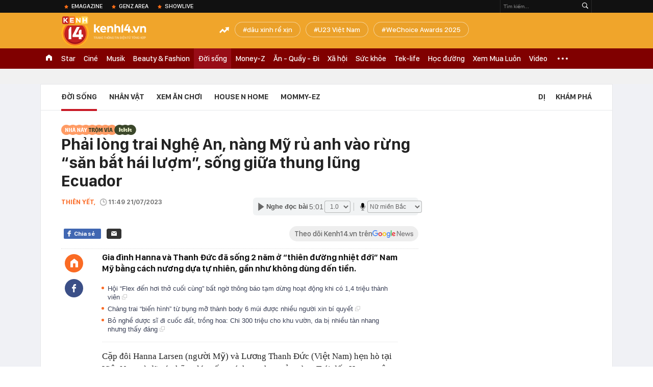

--- FILE ---
content_type: text/html; charset=utf-8
request_url: https://kenh14.vn/ajax-loadmore-bottom-detail/2154.chn
body_size: 8045
content:
<div class="clearfix nbdetail">
    <div class="kds-hot-daily clearfix" id="ulTinNoiBat_v2" data-marked-zoneid="k14_detail_tin_noi_bat">
        <h3 class="kds-title mt-40">Tin nổi bật kenh 14</h3>
        <div class="knd-wrapperv2 clearfix mt-20">
            <div id="k14_detail_tinnoibat_per"></div>
        </div>
        <div style="position: absolute; top: 0; right: -343px; z-index: 2">
            <div class="adk14-sticky-right">
                <div id="admzone35871"></div>
    <script>
        if (pageSettings.allow3rd) {
            'undefined' == typeof admicroAD.show ? admicroAD.unit.push(function () { admicroAD.show('admzone35871') }) : admicroAD.show('admzone35871');
        }
    </script>

            </div>
            <div class="ads-sponsor type-2 adm-hidden">
                <div id="admsection7"></div>
            </div>
        </div>
    </div>
    <div class="clearfix">
        <!-- Begin .kds-new-stream-wrapper -->
        <div class="knswli k14-videoUpdate">
    <div class="k14-videoUpdate-wrapper horizonVid">
        <div class="videoUpdate-left">
            <div class="content-video">
                <div class="iframe-wraper knswlic-welax">
                    <div class="VCSortableInPreviewMode" type="VideoStream" embed-type="4"
                         data-item-id="376803"
                         data-vid="kenh14cdn.com/203336854389633024/2026/1/16/nong-xet-xu-dinh-thi-lan-vi-xuc-pham-vo-chong-ba-nguyen-phuong-hang-vo-chong-ba-hang-vang-mat-17685569816252058509982.mp4"
                         data-info="9e7cf21e4befd61bdba16c568c6f6274" data-location=""
                         data-ads="true" data-displaymode="1"
                         data-thumb="https://kenh14cdn.com/thumb_w/560/203336854389633024/2026/1/16/z7435949538778b66d654884206df5b079ffdc0fca8388-11085184-17685571325381160061436.webp"
                         data-contentid="" data-share=""
                         data-namespace="kenh14" data-width="660px" data-height="370px">
                    </div>
                </div>
            </div>
        </div>
        <div class="videoUpdate-right knswlic-welax">
            <div class="vr-content_info">
                <div class="info-heading">
















                    <div class="ih-time" title="2026-01-16T16:49:00"
                         data-second="2026-01-16T16:49:00"></div>
                </div>
                <div class="info-content">
                    <div class="ic-top">
                        <a href="https://video.kenh14.vn/dien-bien-phien-toa-vu-dinh-thi-lan-xuc-pham-vo-chong-ba-nguyen-phuong-hang-376803.chn" title="Diễn biến phiên tòa vụ Đinh Thị Lan xúc phạm vợ chồng bà Nguyễn Phương Hằng" target="_blank"
                           class="ict-title">Diễn biến phiên tòa vụ Đinh Thị Lan xúc phạm vợ chồng bà Nguyễn Phương Hằng</a>
                        <span class="knswli-view">
                                        <svg width="17" height="10" viewBox="0 0 17 10" fill="none"
                                             xmlns="http://www.w3.org/2000/svg">
                                            <path
                                                d="M8.5 0C3.74881 0 0 4.99968 0 4.99968C0 4.99968 3.74881 10 8.5 10C12.133 10 17 4.99968 17 4.99968C17 4.99968 12.133 0 8.5 0ZM8.5 8.11459C6.83148 8.11459 5.47337 6.71722 5.47337 4.99968C5.47337 3.28213 6.83148 1.88411 8.5 1.88411C10.1685 1.88411 11.5266 3.28213 11.5266 4.99968C11.5266 6.71722 10.1685 8.11459 8.5 8.11459ZM8.5 3.18102C8.26522 3.17646 8.03192 3.22012 7.81372 3.30945C7.59553 3.39878 7.39682 3.53199 7.22922 3.70129C7.06162 3.87059 6.92849 4.07258 6.8376 4.29546C6.74672 4.51834 6.69991 4.75763 6.69991 4.99935C6.69991 5.24107 6.74672 5.48036 6.8376 5.70324C6.92849 5.92612 7.06162 6.12812 7.22922 6.29741C7.39682 6.46671 7.59553 6.59992 7.81372 6.68925C8.03192 6.77858 8.26522 6.82224 8.5 6.81768C8.96271 6.80869 9.40352 6.61316 9.72766 6.27314C10.0518 5.93311 10.2334 5.47574 10.2334 4.99935C10.2334 4.52296 10.0518 4.06559 9.72766 3.72557C9.40352 3.38554 8.96271 3.19002 8.5 3.18102Z"
                                                fill="#888888"/>
                                        </svg>
                                        <label class="need-get-view" data-key="9e7cf21e4befd61bdba16c568c6f6274"
                                               rel="kenh14cdn.com/203336854389633024/2026/1/16/nong-xet-xu-dinh-thi-lan-vi-xuc-pham-vo-chong-ba-nguyen-phuong-hang-vo-chong-ba-hang-vang-mat-17685569816252058509982.mp4">0</label></span>
                        <div class="ict-des">
                            <p class="ictd-txt">
                                <a href="https://video.kenh14.vnhttps://video.kenh14.vn/video-news.chn" target="_blank"
                                   class="ictd-link"
                                   title="Video News">
                                    Video News
                                </a>
                                · TAND khu vực 7 (TP.HCM) mở phiên xét xử YouTuber Đinh Thị Lan vì xúc phạm vợ chồng bà Nguyễn Phương Hằng.
                            </p>
                        </div>
                    </div>

                                        <div class="ic-bottom">
                        <span class="read-more">Xem thêm</span>
                        <a href="https://video.kenh14.vn/tu-limo-green-den-xe-hybrid-2025-la-nam-nguoi-viet-doi-cach-mua-o-to-376820.chn" target="_blank" class="related-news" title="Từ Limo Green đến xe hybrid: 2025 là năm người Việt đổi cách mua ô tô">
                            <span class="rn-thumb">
                                <i>
                                    <img loading="lazy" src="https://kenh14cdn.com/zoom/80_100/203336854389633024/2026/1/17/ava-tg224-169-17686576025361946704082.jpg" alt="Từ Limo Green đến xe hybrid: 2025 là năm người Việt đổi cách mua ô tô">
                                </i>
                                <span class="play-icn">
                                    <svg width="30" height="30" viewBox="0 0 30 30" fill="none" xmlns="http://www.w3.org/2000/svg">
                                        <path d="M15 30C6.71652 30 0 23.2835 0 15C0 6.71652 6.71652 0 15 0C23.2835 0 30 6.71652 30 15C30 23.2835 23.2835 30 15 30ZM19.8248 14.769L12.5123 9.44866C12.4722 9.41986 12.4249 9.40265 12.3757 9.39896C12.3265 9.39526 12.2772 9.4052 12.2332 9.42769C12.1893 9.45018 12.1524 9.48435 12.1266 9.52645C12.1008 9.56854 12.0871 9.61693 12.0871 9.6663V20.3002C12.0869 20.3497 12.1004 20.3982 12.1262 20.4405C12.1519 20.4827 12.1888 20.517 12.2329 20.5395C12.2769 20.5621 12.3263 20.572 12.3756 20.5682C12.425 20.5643 12.4722 20.5469 12.5123 20.5179L19.8248 15.2009C19.8593 15.1765 19.8875 15.1441 19.907 15.1065C19.9264 15.0689 19.9366 15.0272 19.9366 14.9849C19.9366 14.9426 19.9264 14.9009 19.907 14.8633C19.8875 14.8258 19.8593 14.7934 19.8248 14.769Z" fill="white" />
                                    </svg>
                                </span>
                            </span>
                            <span class="rn-info">Từ Limo Green đến xe hybrid: 2025 là năm người Việt đổi cách mua ô tô</span>
                        </a>
                    </div>
                                    </div>
            </div>
        </div>
    </div>
</div>
<script>
    (runinit = window.runinit || []).push(function () {
        $('.k14-videoUpdate .k14-videoUpdate-wrapper .videoUpdate-right .vr-content_info .info-content .ic-top .ict-des .ictd-txt').trimLine(4);
        $('.k14-videoUpdate .k14-videoUpdate-wrapper .videoUpdate-right .vr-content_info .info-heading .ih-time').timeago();
    });
</script>
        <div class="kds-new-stream-wrapper listpopup">
            <div class="kds-title mb-0">Đọc thêm</div>
            <div id="aiservice-readmore" data-callback="callbackInitDetail"></div>
            <div class="knswli dark dbl clearfix" id="liDungBoLo" data-cd-key="highestviewnews:zoneid2154hour48">
    <div class="knswli-object-wrapper " data-marked-zoneid ="k14_dung_bo_lo">
        <h3 class="knswli-object-title"><span class="sprite icon"></span> Đừng bỏ lỡ</h3>
        <div class="knswli-object-content" id="dbl">
            <div class="knswli-object-list swiper-wrapper">
                                                            <div class="koli swiper-slide">
                            <a href="/dinh-bac-va-cam-ly-len-thang-hot-sreach-co-gai-do-la-ai-215260117124816852.chn" class="koli-ava show-popup visit-popup knswa_border inited-timeline-popup" newsid="215260117124816852"
                               newstype="0" title="&quot;Đình Bắc và Cẩm Ly&quot; lên thẳng hot search: Cô gái đó là ai?" data-box="no-react" data-popup-url="/dinh-bac-va-cam-ly-len-thang-hot-sreach-co-gai-do-la-ai-215260117124816852.chn">
                                <img loading="lazy" width="100%" height="100%" src="https://kenh14cdn.com/zoom/260_161/203336854389633024/2026/1/17/ngang-2026-01-17t140053649-1768633274071566478588.png" alt="&quot;Đình Bắc và Cẩm Ly&quot; lên thẳng hot search: Cô gái đó là ai?" srcset="https://kenh14cdn.com/zoom/260_161/203336854389633024/2026/1/17/ngang-2026-01-17t140053649-1768633274071566478588.png 1x,https://kenh14cdn.com/zoom/520_322/203336854389633024/2026/1/17/ngang-2026-01-17t140053649-1768633274071566478588.png 2x">
                                </a>
                            <h4 class="koli-title">
                                <a href="/dinh-bac-va-cam-ly-len-thang-hot-sreach-co-gai-do-la-ai-215260117124816852.chn" title="&quot;Đình Bắc và Cẩm Ly&quot; lên thẳng hot search: Cô gái đó là ai?" data-popup-url="/dinh-bac-va-cam-ly-len-thang-hot-sreach-co-gai-do-la-ai-215260117124816852.chn" class="show-popup visit-popup">
                                    &quot;Đình Bắc và Cẩm Ly&quot; lên thẳng hot search: Cô gái đó là ai?
                                </a>
                            </h4>
                        </div>
                                            <div class="koli swiper-slide">
                            <a href="/chu-tich-sn-1990-tai-hoa-vua-qua-doi-top-10-neu-bo-viec-ngan-hang-ve-hoi-sinh-nha-may-nat-thanh-cong-ty-nhom-hang-dau-215260117103623962.chn" class="koli-ava show-popup visit-popup knswa_border inited-timeline-popup" newsid="215260117103623962"
                               newstype="0" title="Chủ tịch SN 1990 tài hoa vừa qua đời: Top 10 NEU, bỏ việc ngân hàng về &quot;hồi sinh&quot; nhà máy nát thành công ty nhôm hàng đầu" data-box="no-react" data-popup-url="/chu-tich-sn-1990-tai-hoa-vua-qua-doi-top-10-neu-bo-viec-ngan-hang-ve-hoi-sinh-nha-may-nat-thanh-cong-ty-nhom-hang-dau-215260117103623962.chn">
                                <img loading="lazy" width="100%" height="100%" src="https://kenh14cdn.com/zoom/260_161/203336854389633024/2026/1/17/avatar1768620871306-17686208762192123607205.jpg" alt="Chủ tịch SN 1990 tài hoa vừa qua đời: Top 10 NEU, bỏ việc ngân hàng về &quot;hồi sinh&quot; nhà máy nát thành công ty nhôm hàng đầu" srcset="https://kenh14cdn.com/zoom/260_161/203336854389633024/2026/1/17/avatar1768620871306-17686208762192123607205.jpg 1x,https://kenh14cdn.com/zoom/520_322/203336854389633024/2026/1/17/avatar1768620871306-17686208762192123607205.jpg 2x">
                                </a>
                            <h4 class="koli-title">
                                <a href="/chu-tich-sn-1990-tai-hoa-vua-qua-doi-top-10-neu-bo-viec-ngan-hang-ve-hoi-sinh-nha-may-nat-thanh-cong-ty-nhom-hang-dau-215260117103623962.chn" title="Chủ tịch SN 1990 tài hoa vừa qua đời: Top 10 NEU, bỏ việc ngân hàng về &quot;hồi sinh&quot; nhà máy nát thành công ty nhôm hàng đầu" data-popup-url="/chu-tich-sn-1990-tai-hoa-vua-qua-doi-top-10-neu-bo-viec-ngan-hang-ve-hoi-sinh-nha-may-nat-thanh-cong-ty-nhom-hang-dau-215260117103623962.chn" class="show-popup visit-popup">
                                    Chủ tịch SN 1990 tài hoa vừa qua đời: Top 10 NEU, bỏ việc ngân hàng về &quot;hồi sinh&quot; nhà máy nát thành công ty nhôm hàng đầu
                                </a>
                            </h4>
                        </div>
                                            <div class="koli swiper-slide">
                            <a href="/mc-diep-chi-cau-cuu-215260117212543196.chn" class="koli-ava show-popup visit-popup knswa_border inited-timeline-popup" newsid="215260117212543196"
                               newstype="0" title="MC Diệp Chi &quot;cầu cứu&quot;" data-box="no-react" data-popup-url="/mc-diep-chi-cau-cuu-215260117212543196.chn">
                                <img loading="lazy" width="100%" height="100%" src="https://kenh14cdn.com/zoom/260_161/203336854389633024/2026/1/17/avatar1768659853218-17686598537341702663326.jpg" alt="MC Diệp Chi &quot;cầu cứu&quot;" srcset="https://kenh14cdn.com/zoom/260_161/203336854389633024/2026/1/17/avatar1768659853218-17686598537341702663326.jpg 1x,https://kenh14cdn.com/zoom/520_322/203336854389633024/2026/1/17/avatar1768659853218-17686598537341702663326.jpg 2x">
                                </a>
                            <h4 class="koli-title">
                                <a href="/mc-diep-chi-cau-cuu-215260117212543196.chn" title="MC Diệp Chi &quot;cầu cứu&quot;" data-popup-url="/mc-diep-chi-cau-cuu-215260117212543196.chn" class="show-popup visit-popup">
                                    MC Diệp Chi &quot;cầu cứu&quot;
                                </a>
                            </h4>
                        </div>
                                            <div class="koli swiper-slide">
                            <a href="/ban-gai-tiktoker-noi-tieng-cua-nguoi-hung-minh-phuc-la-ai-215260117012158812.chn" class="koli-ava show-popup visit-popup knswa_border inited-timeline-popup" newsid="215260117012158812"
                               newstype="0" title="Bạn gái TikToker nổi tiếng của “người hùng” Minh Phúc là ai?" data-box="no-react" data-popup-url="/ban-gai-tiktoker-noi-tieng-cua-nguoi-hung-minh-phuc-la-ai-215260117012158812.chn">
                                <img loading="lazy" width="100%" height="100%" src="https://kenh14cdn.com/zoom/260_161/203336854389633024/2026/1/16/ngang-2026-01-17t012023311-17685876631551813957452.png" alt="Bạn gái TikToker nổi tiếng của “người hùng” Minh Phúc là ai?" srcset="https://kenh14cdn.com/zoom/260_161/203336854389633024/2026/1/16/ngang-2026-01-17t012023311-17685876631551813957452.png 1x,https://kenh14cdn.com/zoom/520_322/203336854389633024/2026/1/16/ngang-2026-01-17t012023311-17685876631551813957452.png 2x">
                                </a>
                            <h4 class="koli-title">
                                <a href="/ban-gai-tiktoker-noi-tieng-cua-nguoi-hung-minh-phuc-la-ai-215260117012158812.chn" title="Bạn gái TikToker nổi tiếng của “người hùng” Minh Phúc là ai?" data-popup-url="/ban-gai-tiktoker-noi-tieng-cua-nguoi-hung-minh-phuc-la-ai-215260117012158812.chn" class="show-popup visit-popup">
                                    Bạn gái TikToker nổi tiếng của “người hùng” Minh Phúc là ai?
                                </a>
                            </h4>
                        </div>
                                            <div class="koli swiper-slide">
                            <a href="/toc-tien-touliver-ly-hon-sau-10-nam-yeu-va-cuoi-netizen-tiec-nuoi-co-ai-thuong-em-nhu-anh-215260117160008873.chn" class="koli-ava show-popup visit-popup knswa_border inited-timeline-popup" newsid="215260117160008873"
                               newstype="0" title="&quot;Thương Tóc Tiên và cũng thương cho cả Touliver&quot;" data-box="no-react" data-popup-url="/toc-tien-touliver-ly-hon-sau-10-nam-yeu-va-cuoi-netizen-tiec-nuoi-co-ai-thuong-em-nhu-anh-215260117160008873.chn">
                                <video autoplay="true" muted loop playsinline
               class="lozad-video"
               poster="https://kenh14cdn.com/zoom/260_161/203336854389633024/2026/1/17/tien111akyf-1768640652375548191208.gif.png" alt="&quot;Thương Tóc Tiên và cũng thương cho cả Touliver&quot;"
               data-src="https://kenh14cdn.com/203336854389633024/2026/1/17/tien111akyf-1768640652375548191208.gif.mp4"
               type="video/mp4">
        </video>
                                </a>
                            <h4 class="koli-title">
                                <a href="/toc-tien-touliver-ly-hon-sau-10-nam-yeu-va-cuoi-netizen-tiec-nuoi-co-ai-thuong-em-nhu-anh-215260117160008873.chn" title="&quot;Thương Tóc Tiên và cũng thương cho cả Touliver&quot;" data-popup-url="/toc-tien-touliver-ly-hon-sau-10-nam-yeu-va-cuoi-netizen-tiec-nuoi-co-ai-thuong-em-nhu-anh-215260117160008873.chn" class="show-popup visit-popup">
                                    &quot;Thương Tóc Tiên và cũng thương cho cả Touliver&quot;
                                </a>
                            </h4>
                        </div>
                                            <div class="koli swiper-slide">
                            <a href="/mc-lai-van-sam-pha-le-vi-u23-viet-nam-215261701093352338.chn" class="koli-ava show-popup visit-popup knswa_border inited-timeline-popup" newsid="215261701093352338"
                               newstype="0" title="MC Lại Văn Sâm phá lệ vì U23 Việt Nam" data-box="no-react" data-popup-url="/mc-lai-van-sam-pha-le-vi-u23-viet-nam-215261701093352338.chn">
                                <img loading="lazy" width="100%" height="100%" src="https://kenh14cdn.com/zoom/260_161/203336854389633024/2026/1/17/0-1768617271110965491239-8-0-508-800-crop-17686172758941315581534.png" alt="MC Lại Văn Sâm phá lệ vì U23 Việt Nam" srcset="https://kenh14cdn.com/zoom/260_161/203336854389633024/2026/1/17/0-1768617271110965491239-8-0-508-800-crop-17686172758941315581534.png 1x,https://kenh14cdn.com/zoom/520_322/203336854389633024/2026/1/17/0-1768617271110965491239-8-0-508-800-crop-17686172758941315581534.png 2x">
                                </a>
                            <h4 class="koli-title">
                                <a href="/mc-lai-van-sam-pha-le-vi-u23-viet-nam-215261701093352338.chn" title="MC Lại Văn Sâm phá lệ vì U23 Việt Nam" data-popup-url="/mc-lai-van-sam-pha-le-vi-u23-viet-nam-215261701093352338.chn" class="show-popup visit-popup">
                                    MC Lại Văn Sâm phá lệ vì U23 Việt Nam
                                </a>
                            </h4>
                        </div>
                                            <div class="koli swiper-slide">
                            <a href="/cu-dan-mang-trung-quoc-soi-suc-vi-chien-thang-cua-u23-viet-nam-cu-da-the-nay-thi-khong-la-neu-ho-vao-world-cup-215260117065008506.chn" class="koli-ava show-popup visit-popup knswa_border inited-timeline-popup" newsid="215260117065008506"
                               newstype="0" title="Cư dân mạng Trung Quốc sôi sục vì chiến thắng của U23 Việt Nam: Cứ đá thế này thì không lạ nếu họ vào World Cup!" data-box="no-react" data-popup-url="/cu-dan-mang-trung-quoc-soi-suc-vi-chien-thang-cua-u23-viet-nam-cu-da-the-nay-thi-khong-la-neu-ho-vao-world-cup-215260117065008506.chn">
                                <img loading="lazy" width="100%" height="100%" src="https://kenh14cdn.com/zoom/260_161/203336854389633024/2026/1/16/avatar1768607296656-17686072974671635514330-0-0-531-849-crop-1768607560170533689538.jpg" alt="Cư dân mạng Trung Quốc sôi sục vì chiến thắng của U23 Việt Nam: Cứ đá thế này thì không lạ nếu họ vào World Cup!" srcset="https://kenh14cdn.com/zoom/260_161/203336854389633024/2026/1/16/avatar1768607296656-17686072974671635514330-0-0-531-849-crop-1768607560170533689538.jpg 1x,https://kenh14cdn.com/zoom/520_322/203336854389633024/2026/1/16/avatar1768607296656-17686072974671635514330-0-0-531-849-crop-1768607560170533689538.jpg 2x">
                                </a>
                            <h4 class="koli-title">
                                <a href="/cu-dan-mang-trung-quoc-soi-suc-vi-chien-thang-cua-u23-viet-nam-cu-da-the-nay-thi-khong-la-neu-ho-vao-world-cup-215260117065008506.chn" title="Cư dân mạng Trung Quốc sôi sục vì chiến thắng của U23 Việt Nam: Cứ đá thế này thì không lạ nếu họ vào World Cup!" data-popup-url="/cu-dan-mang-trung-quoc-soi-suc-vi-chien-thang-cua-u23-viet-nam-cu-da-the-nay-thi-khong-la-neu-ho-vao-world-cup-215260117065008506.chn" class="show-popup visit-popup">
                                    Cư dân mạng Trung Quốc sôi sục vì chiến thắng của U23 Việt Nam: Cứ đá thế này thì không lạ nếu họ vào World Cup!
                                </a>
                            </h4>
                        </div>
                                            <div class="koli swiper-slide">
                            <a href="/sau-dam-cuoi-viral-co-dau-viet-he-lo-co-ngoi-nha-chong-o-mong-co-cuoc-song-lam-dau-khac-xa-tuong-tuong-215260117165114237.chn" class="koli-ava show-popup visit-popup knswa_border inited-timeline-popup" newsid="215260117165114237"
                               newstype="0" title="Sau đám cưới viral, cô dâu Việt hé lộ cơ ngơi nhà chồng ở Mông Cổ, cuộc sống làm dâu khác xa tưởng tượng" data-box="no-react" data-popup-url="/sau-dam-cuoi-viral-co-dau-viet-he-lo-co-ngoi-nha-chong-o-mong-co-cuoc-song-lam-dau-khac-xa-tuong-tuong-215260117165114237.chn">
                                <video autoplay="true" muted loop playsinline
               class="lozad-video"
               poster="https://kenh14cdn.com/zoom/260_161/203336854389633024/2026/1/17/avatar1768643062788-17686430630541666592641.gif.png" alt="Sau đám cưới viral, cô dâu Việt hé lộ cơ ngơi nhà chồng ở Mông Cổ, cuộc sống làm dâu khác xa tưởng tượng"
               data-src="https://kenh14cdn.com/203336854389633024/2026/1/17/avatar1768643062788-17686430630541666592641.gif.mp4"
               type="video/mp4">
        </video>
                                </a>
                            <h4 class="koli-title">
                                <a href="/sau-dam-cuoi-viral-co-dau-viet-he-lo-co-ngoi-nha-chong-o-mong-co-cuoc-song-lam-dau-khac-xa-tuong-tuong-215260117165114237.chn" title="Sau đám cưới viral, cô dâu Việt hé lộ cơ ngơi nhà chồng ở Mông Cổ, cuộc sống làm dâu khác xa tưởng tượng" data-popup-url="/sau-dam-cuoi-viral-co-dau-viet-he-lo-co-ngoi-nha-chong-o-mong-co-cuoc-song-lam-dau-khac-xa-tuong-tuong-215260117165114237.chn" class="show-popup visit-popup">
                                    Sau đám cưới viral, cô dâu Việt hé lộ cơ ngơi nhà chồng ở Mông Cổ, cuộc sống làm dâu khác xa tưởng tượng
                                </a>
                            </h4>
                        </div>
                                            <div class="koli swiper-slide">
                            <a href="/ceo-p-tung-powerpoint-dai-65-trang-boc-phot-ban-gai-bat-ca-hai-tay-len-dinh-hon-voi-con-trai-ty-phu-21526011710464427.chn" class="koli-ava show-popup visit-popup knswa_border inited-timeline-popup" newsid="21526011710464427"
                               newstype="0" title="CEO P. tung PowerPoint dài 65 trang &quot;bóc phốt&quot; bạn gái bắt cá hai tay, lén đính hôn với con trai tỷ phú" data-box="no-react" data-popup-url="/ceo-p-tung-powerpoint-dai-65-trang-boc-phot-ban-gai-bat-ca-hai-tay-len-dinh-hon-voi-con-trai-ty-phu-21526011710464427.chn">
                                <img loading="lazy" width="100%" height="100%" src="https://kenh14cdn.com/zoom/260_161/203336854389633024/2026/1/17/avatar1768621093685-1768621093986595143254-0-0-375-600-crop-176862119012879771146.jpg" alt="CEO P. tung PowerPoint dài 65 trang &quot;bóc phốt&quot; bạn gái bắt cá hai tay, lén đính hôn với con trai tỷ phú" srcset="https://kenh14cdn.com/zoom/260_161/203336854389633024/2026/1/17/avatar1768621093685-1768621093986595143254-0-0-375-600-crop-176862119012879771146.jpg 1x,https://kenh14cdn.com/zoom/520_322/203336854389633024/2026/1/17/avatar1768621093685-1768621093986595143254-0-0-375-600-crop-176862119012879771146.jpg 2x">
                                </a>
                            <h4 class="koli-title">
                                <a href="/ceo-p-tung-powerpoint-dai-65-trang-boc-phot-ban-gai-bat-ca-hai-tay-len-dinh-hon-voi-con-trai-ty-phu-21526011710464427.chn" title="CEO P. tung PowerPoint dài 65 trang &quot;bóc phốt&quot; bạn gái bắt cá hai tay, lén đính hôn với con trai tỷ phú" data-popup-url="/ceo-p-tung-powerpoint-dai-65-trang-boc-phot-ban-gai-bat-ca-hai-tay-len-dinh-hon-voi-con-trai-ty-phu-21526011710464427.chn" class="show-popup visit-popup">
                                    CEO P. tung PowerPoint dài 65 trang &quot;bóc phốt&quot; bạn gái bắt cá hai tay, lén đính hôn với con trai tỷ phú
                                </a>
                            </h4>
                        </div>
                                            <div class="koli swiper-slide">
                            <a href="/hay-song-lai-niem-vui-cua-nam-2016-215260118093913938.chn" class="koli-ava show-popup visit-popup knswa_border inited-timeline-popup" newsid="215260118093913938"
                               newstype="0" title="Hãy sống lại niềm vui của năm 2016!" data-box="no-react" data-popup-url="/hay-song-lai-niem-vui-cua-nam-2016-215260118093913938.chn">
                                <img loading="lazy" width="100%" height="100%" src="https://kenh14cdn.com/zoom/260_161/203336854389633024/2026/1/18/avangangc23aaf4d-ad6a-4d86-ad86-3c45e838907d-17687038625401301874346.jpg" alt="Hãy sống lại niềm vui của năm 2016!" srcset="https://kenh14cdn.com/zoom/260_161/203336854389633024/2026/1/18/avangangc23aaf4d-ad6a-4d86-ad86-3c45e838907d-17687038625401301874346.jpg 1x,https://kenh14cdn.com/zoom/520_322/203336854389633024/2026/1/18/avangangc23aaf4d-ad6a-4d86-ad86-3c45e838907d-17687038625401301874346.jpg 2x">
                                </a>
                            <h4 class="koli-title">
                                <a href="/hay-song-lai-niem-vui-cua-nam-2016-215260118093913938.chn" title="Hãy sống lại niềm vui của năm 2016!" data-popup-url="/hay-song-lai-niem-vui-cua-nam-2016-215260118093913938.chn" class="show-popup visit-popup">
                                    Hãy sống lại niềm vui của năm 2016!
                                </a>
                            </h4>
                        </div>
                                                </div>
            <div class="swiper-pagination"></div>
            <div class="swiper-button-next"></div>
            <div class="swiper-button-prev"></div>
        </div>

    </div>
</div>
            <div class="knswli dark video clearfix" id="liVideo1" data-marked-zoneid="k14_category_video">
    <div class="knswli-object-wrapper-2">
        <div class="w1040 knswli-video-wrapper clearfix" style="width:100% !important">
            <div id="adm_list_player_box" style="">
            </div>

        </div>
    </div>

    <div style="position: absolute;top: 170px;right: -340px;display: block;">
        <div id="admzone35896"></div>
        <script>admicroAD.unit.push(function () {
                admicroAD.show('admzone35896')
            });  </script>
    </div>
</div>
            <li class='knswli light trend clearfix' id='liNewsMostView' data-marked-zoneid='k14_detail_dang_duoc_quan_tam'
        data-cd-key="highestviewnews:zoneid0hour24">
        <div class='knswli-object-wrapper swiper-container'>
            <h3 class='knswli-object-title'>
                <span class='sprite icon'></span>
                Đang được quan tâm
            </h3>
            <div class='knswli-object-content'>
                <ul class='knswli-object-list swiper-wrapper'>
                                            <li class='koli swiper-slide'>
                            <a data-popup-url="/phia-touliver-len-tieng-nong-thong-tin-ly-hon-toc-tien-vi-co-nguoi-thu-3-215260118142141301.chn"
                               data-box="no-react"
                               href='/phia-touliver-len-tieng-nong-thong-tin-ly-hon-toc-tien-vi-co-nguoi-thu-3-215260118142141301.chn'
                               class='koli-ava show-popup visit-popup knswa_border'
                               newsid='215260118142141301'
                               title='Phía Touliver lên tiếng nóng thông tin ly hôn Tóc Tiên vì có người thứ 3'>
                                <img loading='lazy'
                                     src='https://kenh14cdn.com/zoom/260_163/203336854389633024/2026/1/18/anh-man-hinh-2026-01-18-luc-140644-17687208067891747854270-0-0-936-1498-crop-1768720831811185957951.png'
                                     alt='Phía Touliver lên tiếng nóng thông tin ly hôn Tóc Tiên vì có người thứ 3'>









                            </a>
                            <h4 class='koli-title'>
                                <a class="show-popup visit-popup"
                                   data-popup-url="/phia-touliver-len-tieng-nong-thong-tin-ly-hon-toc-tien-vi-co-nguoi-thu-3-215260118142141301.chn"
                                   data-box="no-react"
                                   href='/phia-touliver-len-tieng-nong-thong-tin-ly-hon-toc-tien-vi-co-nguoi-thu-3-215260118142141301.chn'
                                   title='Phía Touliver lên tiếng nóng thông tin ly hôn Tóc Tiên vì có người thứ 3'>
                                    Phía Touliver lên tiếng nóng thông tin ly hôn Tóc Tiên vì có người thứ 3
                                </a>
                            </h4>
                        </li>
                                            <li class='koli swiper-slide'>
                            <a data-popup-url="/bidv-co-thong-bao-khan-den-toan-bo-khach-hang-21526011721503871.chn"
                               data-box="no-react"
                               href='/bidv-co-thong-bao-khan-den-toan-bo-khach-hang-21526011721503871.chn'
                               class='koli-ava show-popup visit-popup knswa_border'
                               newsid='21526011721503871'
                               title='BIDV có thông báo khẩn đến toàn bộ khách hàng'>
                                <img loading='lazy'
                                     src='https://kenh14cdn.com/zoom/260_163/203336854389633024/2026/1/17/avatar1768661344380-17686613447792035447813-33-0-533-800-crop-1768661362082784732197.jpg'
                                     alt='BIDV có thông báo khẩn đến toàn bộ khách hàng'>









                            </a>
                            <h4 class='koli-title'>
                                <a class="show-popup visit-popup"
                                   data-popup-url="/bidv-co-thong-bao-khan-den-toan-bo-khach-hang-21526011721503871.chn"
                                   data-box="no-react"
                                   href='/bidv-co-thong-bao-khan-den-toan-bo-khach-hang-21526011721503871.chn'
                                   title='BIDV có thông báo khẩn đến toàn bộ khách hàng'>
                                    BIDV có thông báo khẩn đến toàn bộ khách hàng
                                </a>
                            </h4>
                        </li>
                                            <li class='koli swiper-slide'>
                            <a data-popup-url="/ly-do-toc-tien-touliver-ket-hon-6-nam-nhung-khong-sinh-con-215260117151314842.chn"
                               data-box="no-react"
                               href='/ly-do-toc-tien-touliver-ket-hon-6-nam-nhung-khong-sinh-con-215260117151314842.chn'
                               class='koli-ava show-popup visit-popup knswa_border'
                               newsid='215260117151314842'
                               title='Lý do Tóc Tiên - Touliver kết hôn 6 năm nhưng không sinh con'>
                                <img loading='lazy'
                                     src='https://kenh14cdn.com/zoom/260_163/203336854389633024/2026/1/17/b4b300740dc1829fdbd0-17686375572121375705175-0-141-283-594-crop-17686469812021289268226.jpg'
                                     alt='Lý do Tóc Tiên - Touliver kết hôn 6 năm nhưng không sinh con'>









                            </a>
                            <h4 class='koli-title'>
                                <a class="show-popup visit-popup"
                                   data-popup-url="/ly-do-toc-tien-touliver-ket-hon-6-nam-nhung-khong-sinh-con-215260117151314842.chn"
                                   data-box="no-react"
                                   href='/ly-do-toc-tien-touliver-ket-hon-6-nam-nhung-khong-sinh-con-215260117151314842.chn'
                                   title='Lý do Tóc Tiên - Touliver kết hôn 6 năm nhưng không sinh con'>
                                    Lý do Tóc Tiên - Touliver kết hôn 6 năm nhưng không sinh con
                                </a>
                            </h4>
                        </li>
                                            <li class='koli swiper-slide'>
                            <a data-popup-url="/kho-cuu-tran-thanh-215260118094427806.chn"
                               data-box="no-react"
                               href='/kho-cuu-tran-thanh-215260118094427806.chn'
                               class='koli-ava show-popup visit-popup knswa_border'
                               newsid='215260118094427806'
                               title='&quot;Khó cứu&quot; Trấn Thành'>
                                <img loading='lazy'
                                     src='https://kenh14cdn.com/zoom/260_163/203336854389633024/2026/1/18/thiet-ke-chua-co-ten-17687021133041862534289-1768704043307-17687040438272076644536.gif'
                                     alt='&quot;Khó cứu&quot; Trấn Thành'>









                            </a>
                            <h4 class='koli-title'>
                                <a class="show-popup visit-popup"
                                   data-popup-url="/kho-cuu-tran-thanh-215260118094427806.chn"
                                   data-box="no-react"
                                   href='/kho-cuu-tran-thanh-215260118094427806.chn'
                                   title='&quot;Khó cứu&quot; Trấn Thành'>
                                    &quot;Khó cứu&quot; Trấn Thành
                                </a>
                            </h4>
                        </li>
                                            <li class='koli swiper-slide'>
                            <a data-popup-url="/em-xinh-maiquinn-dap-tra-tin-don-lam-nguoi-thu-3-cap-ke-voi-touliver-215260118183501061.chn"
                               data-box="no-react"
                               href='/em-xinh-maiquinn-dap-tra-tin-don-lam-nguoi-thu-3-cap-ke-voi-touliver-215260118183501061.chn'
                               class='koli-ava show-popup visit-popup knswa_border'
                               newsid='215260118183501061'
                               title='Em Xinh MaiQuinn đáp trả tin đồn làm người thứ 3 &quot;cặp kè&quot; với Touliver'>
                                <img loading='lazy'
                                     src='https://kenh14cdn.com/zoom/260_163/203336854389633024/2026/1/18/ava-5-17687360428661944813767.png'
                                     alt='Em Xinh MaiQuinn đáp trả tin đồn làm người thứ 3 &quot;cặp kè&quot; với Touliver'>









                            </a>
                            <h4 class='koli-title'>
                                <a class="show-popup visit-popup"
                                   data-popup-url="/em-xinh-maiquinn-dap-tra-tin-don-lam-nguoi-thu-3-cap-ke-voi-touliver-215260118183501061.chn"
                                   data-box="no-react"
                                   href='/em-xinh-maiquinn-dap-tra-tin-don-lam-nguoi-thu-3-cap-ke-voi-touliver-215260118183501061.chn'
                                   title='Em Xinh MaiQuinn đáp trả tin đồn làm người thứ 3 &quot;cặp kè&quot; với Touliver'>
                                    Em Xinh MaiQuinn đáp trả tin đồn làm người thứ 3 &quot;cặp kè&quot; với Touliver
                                </a>
                            </h4>
                        </li>
                                    </ul>
                <div class='swiper-pagination'></div>
                <!-- Add Arrows -->
                <div class='swiper-button-next'></div>
                <div class='swiper-button-prev'></div>
            </div>
        </div>
    </li>
        </div>

        <script type="text/javascript">
            //load tin noi bat per - Start
            (runinit = window.runinit || []).push(function () {
                loadJsAsync('https://js.aiservice.vn/rec/k14_detail_tinnoibat_per.js', callbackEr = function () {
                    new Image().src = 'https://formalhood.com/ev_anlz?dmn=' + encodeURIComponent(document.location.href) + '&bxid=643&iti=cbweb&elbl=k14_detail_tinnoibat_per.js&eval=404&ecat=monitorRecommend&eact=error&dmi=7&ui=' + cf_uidT + '&dg=' + getDguid();
                });
            });

            //load tin noi bat per - End

            if (!isLightHouse) {
                $('.welax').hide();
                (runinit = window.runinit || []).push(function () {
                    loadJsAsync('https://media1.admicro.vn/core/log_recommend.js', function () {
                    });
                    loadJsAsync('https://kenh14cdn.com/web_js/detail-stream-adm-05102022v1.min.js', function () {
                        InitTinNoiBat();
                        setTimeout(function (parameters) {
                            InitVideo(); //video
                        }, 2000);

                        InitDungBoLo();//dung bo lo
                        InitXemNhieuNhat(); //dang duoc quan tam
                        InitWeLax();
                        relatedNews.initTimelinePoppup('#ulTinNoiBat_v2');
                        relatedNews.initTimelinePoppup('#k14-detail-stream');
                    });

                    loadJsAsync('https://js.aiservice.vn/rec/kenh14-readmore.js');
                });
            }

            function callbackInitDetail() {
                console.log('callbackInitDetail');
                $('#aiservice-readmore #LoadNewsTimelineDetail .knswli').eq(14).after($('#liNewsMostView'));
                $('#aiservice-readmore #LoadNewsTimelineDetail .knswli').eq(10).before($('#liVideo1'));
                $('#aiservice-readmore #LoadNewsTimelineDetail .knswli').eq(5).before($('#liDungBoLo'));
            }

            $video_elements_in = $('.lozad-video');
            var videoObserver = lozad('.lozad-video', {
                threshold: 0.1,
                loaded: function (el) {
                }
            });
            videoObserver.observe();
        </script>
        <!-- End .kds-new-stream-wrapper -->
    </div>
</div>
<!--u: 19/01/2026 01:02:07 -->

--- FILE ---
content_type: text/html; charset=utf-8
request_url: https://kenh14.vn/ajax-list-news-bybrand/995.chn?c=brandcontentbybrandid&brandId=995
body_size: 2724
content:
{"Success":true,"BrandContentCover":"https:\/\/kenh14cdn.com\/zoom\/40_40\/203336854389633024\/2023\/5\/3\/nntv-br-sqr-1683098330317523172590.png","BrandContentLogo":"https:\/\/kenh14cdn.com\/203336854389633024\/2023\/5\/3\/nntv-br-1683098266069473950948.png","BrandContentLogoStream":"https:\/\/kenh14cdn.com\/203336854389633024\/2023\/5\/3\/nntv-br-1683098266069473950948.png","BrandContentName":"Nh\u00e0 n\u00e0y tr\u1ed9m v\u00eda kkk","BrandContentUrl":"https:\/\/kenh14.vn\/nha-nay-trom-via-kkk.html","Data":[{"NewsImage":"https:\/\/kenh14cdn.com\/zoom\/90_60\/203336854389633024\/2023\/5\/11\/photo1683787043004-1683787043132443280506.png","NewsTitle":"C\u01b0\u1edbi n\u1eef \u0111\u1ed3ng nghi\u1ec7p, cu\u1ed9c s\u1ed1ng h\u00f4n nh\u00e2n c\u1ee7a con trai h\u1ec7 th\u1ed1ng ph\u1edf n\u1ed5i ti\u1ebfng H\u00e0 N\u1ed9i gi\u1edd ra sao?","NewsUrl":"\/cuoi-nu-dong-nghiep-cuoc-song-hon-nhan-cua-con-trai-he-thong-pho-noi-tieng-ha-noi-gio-ra-sao-20230511134005481.chn"},{"NewsImage":"https:\/\/kenh14cdn.com\/zoom\/90_60\/203336854389633024\/2023\/5\/7\/photo1683476165559-16834761656811945215844.png","NewsTitle":"H\u00f4n nh\u00e2n \u201cc\u1ea3m l\u1ea1nh\u201d c\u1ee7a Minh Nghi - Bomman: S\u01a1 h\u1edf l\u00e0 ch\u1ee5p \u1ea3nh \u201cn\u00f3c nh\u00e0\u201d \u0111\u1ec3 n\u00f3i v\u1ec1\u2026 v\u1eadt ph\u1ea9m trong game","NewsUrl":"\/hon-nhan-cam-lanh-cua-minh-nghi-bomman-so-ho-la-chup-anh-noc-nha-de-noi-ve-vat-pham-trong-game-20230507231816195.chn"},{"NewsImage":"https:\/\/kenh14cdn.com\/zoom\/90_60\/203336854389633024\/2023\/5\/6\/photo1683338023571-16833380236731603328227.png","NewsTitle":"Cu\u1ed9c s\u1ed1ng h\u00f4n nh\u00e2n hi\u1ec7n t\u1ea1i c\u1ee7a MC Phan T\u00f4 Ny v\u00e0 Hoa h\u1eadu L\u00ea \u00c2u Ng\u00e2n Anh: C\u1ee9 r\u1ea3nh l\u00e0 gi\u1eb7t qu\u1ea7n \u00e1o, d\u1ecdn d\u1eb9p nh\u00e0 ph\u1ee5 v\u1ee3","NewsUrl":"\/cuoc-song-hon-nhan-hien-tai-cua-mc-phan-to-ny-va-hoa-hau-le-au-ngan-anh-cu-ranh-la-giat-quan-ao-don-dep-nha-phu-vo-20230506085517509.chn"},{"NewsImage":"https:\/\/kenh14cdn.com\/zoom\/90_60\/203336854389633024\/2023\/5\/5\/photo1683294888350-16832948884291528668517.png","NewsTitle":"Ch\u00e2n dung ch\u1ed3ng \"quy\u1ec1n l\u1ef1c\" c\u1ee7a Hannah Olala - CEO s\u1ed1ng trong penthouse 600m2: Chi\u1ec1u v\u1ee3 nh\u01b0 b\u00e0 ho\u00e0ng, tinh t\u1ebf c\u1ea3 l\u00fac c\u00e3i nhau","NewsUrl":"\/chan-dung-chong-quyen-luc-cua-hannah-olala-ceo-song-trong-penthouse-600m2-chieu-vo-nhu-ba-hoang-tinh-te-ca-luc-cai-nhau-20230505205626953.chn"},{"NewsImage":"https:\/\/kenh14cdn.com\/zoom\/90_60\/203336854389633024\/2023\/5\/5\/photo1683261637585-1683261637776827148938.gif","NewsTitle":"C\u00f4 d\u00e2u l\u00e1i xe ph\u00e2n kh\u1ed1i 750 tri\u1ec7u ti\u1ebfn v\u00e0o l\u1ec5 \u0111\u01b0\u1eddng, ch\u00fa r\u1ec3 th\u1ed1t l\u00ean ng\u1ee1 ng\u00e0ng: \"Ng\u1ea7u qu\u00e1!\"","NewsUrl":"\/co-dau-lai-xe-phan-khoi-750-trieu-tien-vao-le-duong-chu-re-thot-len-ngo-ngang-ngau-qua-20230505114342084.chn"},{"NewsImage":"https:\/\/kenh14cdn.com\/zoom\/90_60\/203336854389633024\/2023\/5\/4\/photo1683174364772-16831743649401779029265.jpg","NewsTitle":"M\u1eb9 b\u1ec9m s\u1eefa r\u01a1i n\u01b0\u1edbc m\u1eaft v\u00ec h\u00e0nh \u0111\u1ed9ng l\u00fac 3 gi\u1edd s\u00e1ng c\u1ee7a m\u1eb9 ch\u1ed3ng v\u00e0 ch\u1ed3ng","NewsUrl":"\/me-bim-sua-roi-nuoc-mat-vi-hanh-dong-luc-3-gio-sang-cua-me-chong-va-chong-20230504112804962.chn"},{"NewsImage":"https:\/\/kenh14cdn.com\/zoom\/90_60\/203336854389633024\/2023\/5\/3\/photo1683087158793-16830871589171272321933.png","NewsTitle":"\u0110i ch\u00f9a H\u00e0 v\u1ec1, ch\u00e0ng gi\u00e1m \u0111\u1ed1c \u0111i\u1ec3n trai n\u00ean duy\u00ean v\u1edbi v\u1ee3 xinh nh\u01b0 b\u00fap b\u00ea, h\u00f4n nh\u00e2n th\u0103ng hoa, vi\u00ean m\u00e3n","NewsUrl":"\/di-chua-ha-ve-chang-giam-doc-dien-trai-nen-duyen-voi-vo-xinh-nhu-bup-be-hon-nhan-thang-hoa-vien-man-20230503111633818.chn"},{"NewsImage":"https:\/\/kenh14cdn.com\/zoom\/90_60\/203336854389633024\/2023\/5\/3\/photo1683096688684-16830966887581661402032.jpg","NewsTitle":"C\u1ef1u ti\u1ebfp vi\u00ean tr\u01b0\u1edfng l\u1ea5y ch\u1ed3ng H\u00e0n: 27 tu\u1ed5i g\u1eadt \u0111\u1ea7u y\u00eau qua m\u1ea1ng, l\u1ea5y v\u1ec1 nh\u00e0 ch\u1ed3ng c\u1ef1c t\u00e2m l\u00fd v\u00e0 \u0111\u01b0\u1ee3c c\u1ea3m \u01a1n r\u1ed1i r\u00edt v\u00ec \u0111i\u1ec1u n\u00e0y","NewsUrl":"\/cuu-tiep-vien-truong-lay-chong-han-27-tuoi-gat-dau-yeu-qua-mang-lay-ve-nha-chong-cuc-tam-ly-va-duoc-cam-on-roi-rit-vi-dieu-nay-20230502231859902.chn"},{"NewsImage":"https:\/\/kenh14cdn.com\/zoom\/90_60\/203336854389633024\/2023\/4\/30\/photo1682814586825-1682814586926760411149.jpg","NewsTitle":"\u0110\u1ebfn nh\u00e0 Salim, g\u1eb7p Pam - th\u1ebf l\u1ef1c nh\u00ed n\u1ed5i \u0111\u00ecnh \u0111\u00e1m: M\u1eb9 t\u1eebng l\u00e0 hot girl gi\u1edd b\u1ecf vi\u1ec7c \u1edf nh\u00e0 ch\u0103m con, l\u1ee1 g\u1ecdi ch\u1ed3ng b\u1eb1ng \u201cm\u00e0y\u201d v\u00ec \u0111\u1ebb qu\u00e1 \u0111au","NewsUrl":"\/den-nha-salim-gap-pam-the-luc-nhi-noi-dinh-dam-me-tung-la-hot-girl-gio-bo-viec-o-nha-cham-con-lo-goi-chong-bang-may-vi-de-qua-dau-20230429220649925.chn"},{"NewsImage":"https:\/\/kenh14cdn.com\/zoom\/90_60\/203336854389633024\/2023\/4\/27\/photo1682606544686-16826065448281102260441.jpg","NewsTitle":"Chuy\u1ec7n t\u00ecnh c\u1ee7a tay v\u1ee3t s\u1ed1 1 Vi\u1ec7t Nam L\u00fd Ho\u00e0ng Nam v\u00e0 c\u1ef1u hot girl b\u00f3ng r\u1ed5 \u0110H RMIT: Th\u1ea5y \u0111\u00e1ng gh\u00e9t t\u1eeb c\u00e1i nh\u00ecn \u0111\u1ea7u ti\u00ean","NewsUrl":"\/chuyen-tinh-cua-tay-vot-so-1-viet-nam-ly-hoang-nam-va-cuu-hot-girl-bong-ro-dh-rmit-thay-dang-ghet-tu-cai-nhin-dau-tien-2023042721480538.chn"}]}

--- FILE ---
content_type: text/html; charset=utf-8
request_url: https://kenh14.vn/ajax-trendingtag/2154.chn
body_size: 179
content:
<div data-cd-key="siteid215:objectembedbox:zoneid2154typeid1">
                    <li class="khwtht">
                <a href="/dau-xinh-re-xin.html" title="dâu xinh rể xịn">dâu xinh rể xịn</a>
            </li>
                    <li class="khwtht">
                <a href="/u23-viet-nam.html" title="U23 Việt Nam">U23 Việt Nam</a>
            </li>
                    <li class="khwtht">
                <a href="/wechoice-awards-2025.html" title="WeChoice Awards 2025">WeChoice Awards 2025</a>
            </li>
            </div>
<!--u: 19/01/2026 00:50:37 -->